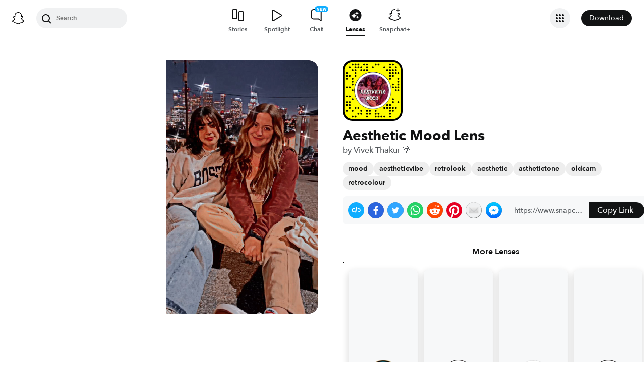

--- FILE ---
content_type: image/svg+xml
request_url: https://app.snapchat.com/web/deeplink/snapcode?data=a2a48f86d823478fa54feb07c3b28046&version=1&type=svg
body_size: 161144
content:
<?xml version="1.0" encoding="UTF-8" standalone="no"?>
<svg xmlns:xlink="http://www.w3.org/1999/xlink" height="320" version="1.1" viewBox="0 0 320 320" width="320" xmlns="http://www.w3.org/2000/svg">
  <defs>
    <rect height="320" id="rect" rx="51.2" width="320" x="0" y="0"/>
    <clipPath id="clip">
      <use xlink:href="#rect"/>
    </clipPath>
  </defs>
  <image clip-path="url(#clip)" height="62.0%" width="62.0%" x="61.25" xlink:href="[data-uri]" y="61.25"/>
  <path d="M60,160C60,104.78,104.78,60,160,60L160,60C215.22,60,260,104.78,260,160L260,160C260,215.22,215.22,260,160,260L160,260C104.78,260,60,215.22,60,160L60,160M0,268.8C0,297.07,22.93,320,51.2,320L268.8,320C297.07,320,320,297.07,320,268.8L320,51.2C320,22.93,297.07,0,268.8,0L51.2,0C22.93,0,0,22.93,0,51.2L0,268.8" fill="#000000"/>
  <path d="M10,51.2C10,28.45,28.45,10,51.2,10L268.8,10C291.55,10,310,28.45,310,51.2L310,268.8C310,291.55,291.55,310,268.8,310L51.2,310C28.45,310,10,291.55,10,268.8L10,51.2M53.16,17.63A5,5,0,0,0,53.16,27.63A5,5,0,0,0,53.16,17.63M68.42,17.63A5,5,0,0,0,68.42,27.63A5,5,0,0,0,68.42,17.63M83.68,17.63A5,5,0,0,0,83.68,27.63A5,5,0,0,0,83.68,17.63M114.21,17.63A5,5,0,0,0,114.21,27.63A5,5,0,0,0,114.21,17.63M129.47,17.63A5,5,0,0,0,129.47,27.63A5,5,0,0,0,129.47,17.63M175.26,17.63A5,5,0,0,0,175.26,27.63A5,5,0,0,0,175.26,17.63M190.53,17.63A5,5,0,0,0,190.53,27.63A5,5,0,0,0,190.53,17.63M251.58,17.63A5,5,0,0,0,251.58,27.63A5,5,0,0,0,251.58,17.63M266.84,17.63A5,5,0,0,0,266.84,27.63A5,5,0,0,0,266.84,17.63M37.89,32.89A5,5,0,0,0,37.89,42.89A5,5,0,0,0,37.89,32.89M68.42,32.89A5,5,0,0,0,68.42,42.89A5,5,0,0,0,68.42,32.89M83.68,32.89A5,5,0,0,0,83.68,42.89A5,5,0,0,0,83.68,32.89M98.95,32.89A5,5,0,0,0,98.95,42.89A5,5,0,0,0,98.95,32.89M129.47,32.89A5,5,0,0,0,129.47,42.89A5,5,0,0,0,129.47,32.89M160,32.89A5,5,0,0,0,160,42.89A5,5,0,0,0,160,32.89M221.05,32.89A5,5,0,0,0,221.05,42.89A5,5,0,0,0,221.05,32.89M251.58,32.89A5,5,0,0,0,251.58,42.89A5,5,0,0,0,251.58,32.89M282.11,32.89A5,5,0,0,0,282.11,42.89A5,5,0,0,0,282.11,32.89M53.16,48.16A5,5,0,0,0,53.16,58.16A5,5,0,0,0,53.16,48.16M68.42,48.16A5,5,0,0,0,68.42,58.16A5,5,0,0,0,68.42,48.16M98.95,48.16A5,5,0,0,0,98.95,58.16A5,5,0,0,0,98.95,48.16M114.21,48.16A5,5,0,0,0,114.21,58.16A5,5,0,0,0,114.21,48.16M129.47,48.16A5,5,0,0,0,129.47,58.16A5,5,0,0,0,129.47,48.16M236.32,48.16A5,5,0,0,0,236.32,58.16A5,5,0,0,0,236.32,48.16M251.58,48.16A5,5,0,0,0,251.58,58.16A5,5,0,0,0,251.58,48.16M266.84,48.16A5,5,0,0,0,266.84,58.16A5,5,0,0,0,266.84,48.16M282.11,48.16A5,5,0,0,0,282.11,58.16A5,5,0,0,0,282.11,48.16M22.63,63.42A5,5,0,0,0,22.63,73.42A5,5,0,0,0,22.63,63.42M68.42,63.42A5,5,0,0,0,68.42,73.42A5,5,0,0,0,68.42,63.42M251.58,63.42A5,5,0,0,0,251.58,73.42A5,5,0,0,0,251.58,63.42M266.84,63.42A5,5,0,0,0,266.84,73.42A5,5,0,0,0,266.84,63.42M282.11,63.42A5,5,0,0,0,282.11,73.42A5,5,0,0,0,282.11,63.42M297.37,63.42A5,5,0,0,0,297.37,73.42A5,5,0,0,0,297.37,63.42M22.63,78.68A5,5,0,0,0,22.63,88.68A5,5,0,0,0,22.63,78.68M37.89,78.68A5,5,0,0,0,37.89,88.68A5,5,0,0,0,37.89,78.68M68.42,78.68A5,5,0,0,0,68.42,88.68A5,5,0,0,0,68.42,78.68M251.58,78.68A5,5,0,0,0,251.58,88.68A5,5,0,0,0,251.58,78.68M266.84,78.68A5,5,0,0,0,266.84,88.68A5,5,0,0,0,266.84,78.68M22.63,93.95A5,5,0,0,0,22.63,103.95A5,5,0,0,0,22.63,93.95M53.16,93.95A5,5,0,0,0,53.16,103.95A5,5,0,0,0,53.16,93.95M251.58,93.95A5,5,0,0,0,251.58,103.95A5,5,0,0,0,251.58,93.95M297.37,93.95A5,5,0,0,0,297.37,103.95A5,5,0,0,0,297.37,93.95M53.16,109.21A5,5,0,0,0,53.16,119.21A5,5,0,0,0,53.16,109.21M297.37,109.21A5,5,0,0,0,297.37,119.21A5,5,0,0,0,297.37,109.21M53.16,124.47A5,5,0,0,0,53.16,134.47A5,5,0,0,0,53.16,124.47M266.84,124.47A5,5,0,0,0,266.84,134.47A5,5,0,0,0,266.84,124.47M297.37,124.47A5,5,0,0,0,297.37,134.47A5,5,0,0,0,297.37,124.47M22.63,139.74A5,5,0,0,0,22.63,149.74A5,5,0,0,0,22.63,139.74M37.89,139.74A5,5,0,0,0,37.89,149.74A5,5,0,0,0,37.89,139.74M266.84,139.74A5,5,0,0,0,266.84,149.74A5,5,0,0,0,266.84,139.74M282.11,139.74A5,5,0,0,0,282.11,149.74A5,5,0,0,0,282.11,139.74M297.37,139.74A5,5,0,0,0,297.37,149.74A5,5,0,0,0,297.37,139.74M53.16,155A5,5,0,0,0,53.16,165A5,5,0,0,0,53.16,155M282.11,155A5,5,0,0,0,282.11,165A5,5,0,0,0,282.11,155M297.37,155A5,5,0,0,0,297.37,165A5,5,0,0,0,297.37,155M22.63,185.53A5,5,0,0,0,22.63,195.53A5,5,0,0,0,22.63,185.53M37.89,185.53A5,5,0,0,0,37.89,195.53A5,5,0,0,0,37.89,185.53M53.16,200.79A5,5,0,0,0,53.16,210.79A5,5,0,0,0,53.16,200.79M266.84,200.79A5,5,0,0,0,266.84,210.79A5,5,0,0,0,266.84,200.79M22.63,216.05A5,5,0,0,0,22.63,226.05A5,5,0,0,0,22.63,216.05M37.89,216.05A5,5,0,0,0,37.89,226.05A5,5,0,0,0,37.89,216.05M266.84,216.05A5,5,0,0,0,266.84,226.05A5,5,0,0,0,266.84,216.05M297.37,216.05A5,5,0,0,0,297.37,226.05A5,5,0,0,0,297.37,216.05M22.63,231.32A5,5,0,0,0,22.63,241.32A5,5,0,0,0,22.63,231.32M37.89,231.32A5,5,0,0,0,37.89,241.32A5,5,0,0,0,37.89,231.32M236.32,231.32A5,5,0,0,0,236.32,241.32A5,5,0,0,0,236.32,231.32M251.58,231.32A5,5,0,0,0,251.58,241.32A5,5,0,0,0,251.58,231.32M37.89,246.58A5,5,0,0,0,37.89,256.58A5,5,0,0,0,37.89,246.58M68.42,246.58A5,5,0,0,0,68.42,256.58A5,5,0,0,0,68.42,246.58M83.68,246.58A5,5,0,0,0,83.68,256.58A5,5,0,0,0,83.68,246.58M221.05,246.58A5,5,0,0,0,221.05,256.58A5,5,0,0,0,221.05,246.58M236.32,246.58A5,5,0,0,0,236.32,256.58A5,5,0,0,0,236.32,246.58M251.58,246.58A5,5,0,0,0,251.58,256.58A5,5,0,0,0,251.58,246.58M266.84,246.58A5,5,0,0,0,266.84,256.58A5,5,0,0,0,266.84,246.58M282.11,246.58A5,5,0,0,0,282.11,256.58A5,5,0,0,0,282.11,246.58M22.63,261.84A5,5,0,0,0,22.63,271.84A5,5,0,0,0,22.63,261.84M53.16,261.84A5,5,0,0,0,53.16,271.84A5,5,0,0,0,53.16,261.84M98.95,261.84A5,5,0,0,0,98.95,271.84A5,5,0,0,0,98.95,261.84M129.47,261.84A5,5,0,0,0,129.47,271.84A5,5,0,0,0,129.47,261.84M144.74,261.84A5,5,0,0,0,144.74,271.84A5,5,0,0,0,144.74,261.84M175.26,261.84A5,5,0,0,0,175.26,271.84A5,5,0,0,0,175.26,261.84M251.58,261.84A5,5,0,0,0,251.58,271.84A5,5,0,0,0,251.58,261.84M266.84,261.84A5,5,0,0,0,266.84,271.84A5,5,0,0,0,266.84,261.84M83.68,277.11A5,5,0,0,0,83.68,287.11A5,5,0,0,0,83.68,277.11M98.95,277.11A5,5,0,0,0,98.95,287.11A5,5,0,0,0,98.95,277.11M129.47,277.11A5,5,0,0,0,129.47,287.11A5,5,0,0,0,129.47,277.11M144.74,277.11A5,5,0,0,0,144.74,287.11A5,5,0,0,0,144.74,277.11M175.26,277.11A5,5,0,0,0,175.26,287.11A5,5,0,0,0,175.26,277.11M190.53,277.11A5,5,0,0,0,190.53,287.11A5,5,0,0,0,190.53,277.11M251.58,277.11A5,5,0,0,0,251.58,287.11A5,5,0,0,0,251.58,277.11M53.16,292.37A5,5,0,0,0,53.16,302.37A5,5,0,0,0,53.16,292.37M68.42,292.37A5,5,0,0,0,68.42,302.37A5,5,0,0,0,68.42,292.37M129.47,292.37A5,5,0,0,0,129.47,302.37A5,5,0,0,0,129.47,292.37M175.26,292.37A5,5,0,0,0,175.26,302.37A5,5,0,0,0,175.26,292.37M190.53,292.37A5,5,0,0,0,190.53,302.37A5,5,0,0,0,190.53,292.37M205.79,292.37A5,5,0,0,0,205.79,302.37A5,5,0,0,0,205.79,292.37M221.05,292.37A5,5,0,0,0,221.05,302.37A5,5,0,0,0,221.05,292.37M251.58,292.37A5,5,0,0,0,251.58,302.37A5,5,0,0,0,251.58,292.37M62,160C62,214.12,105.88,258,160,258L160,258C214.12,258,258,214.12,258,160L258,160C258,105.88,214.12,62,160,62L160,62C105.88,62,62,105.88,62,160L62,160" fill="#FFFC00"/>
</svg>
